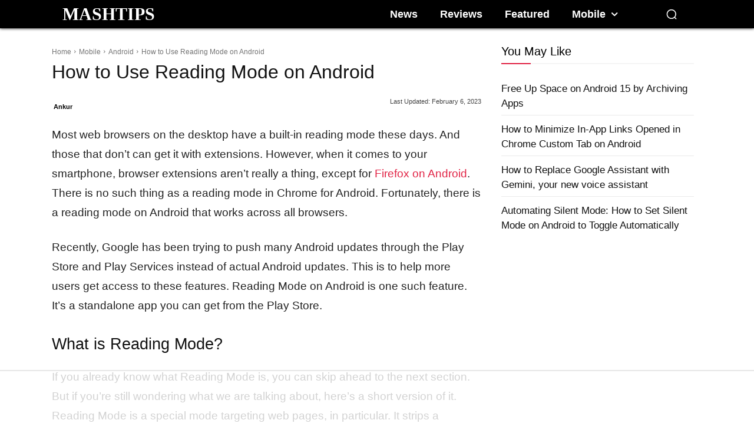

--- FILE ---
content_type: text/html
request_url: https://api.intentiq.com/profiles_engine/ProfilesEngineServlet?at=39&mi=10&dpi=936734067&pt=17&dpn=1&iiqidtype=2&iiqpcid=7a1d084c-9311-4f8d-a4bb-1a2a6bf93a17&iiqpciddate=1768572278321&pcid=384aafbb-5b64-47ef-9589-b31c59d2c100&idtype=3&gdpr=0&japs=false&jaesc=0&jafc=0&jaensc=0&jsver=0.33&testGroup=A&source=pbjs&ABTestingConfigurationSource=group&abtg=A&vrref=https%3A%2F%2Fmashtips.com
body_size: 55
content:
{"abPercentage":97,"adt":1,"ct":2,"isOptedOut":false,"data":{"eids":[]},"dbsaved":"false","ls":true,"cttl":86400000,"abTestUuid":"g_d92d3bef-56f6-4ef1-9a92-a9d33644703d","tc":9,"sid":1320650492}

--- FILE ---
content_type: text/css
request_url: https://ads.adthrive.com/sites/623c7bb604ee6c4f589d7ecb/ads.min.css
body_size: 653
content:

.adthrive-ccpa-link, .adthrive-footer-message, .adthrive-privacy-preferences {
    background: #000;
    margin-top: 0 !important;
}

.adthrive-ccpa-link, .adthrive-ccpa-link span, .adthrive-footer-message span, .adthrive-privacy-preferences a {
    color: #fff;
    font-family: 'Open Sans';
    font-size: 10px !important;
    color: #fff;
}

.adthrive-footer-message {
    margin-bottom: 0 !important;
    padding-bottom: 100px;
}

.adthrive-footer-message span {
    border-top: 1px solid #fff;
}

/* fix video player not sticking ZD 235399 */
body.single .td-fix-index {
transform: none!important;
}



/* fix sticky sidebar ads for fixed header */
.adthrive-sidebar.adthrive-stuck {
margin-top: 55px;
}
.adthrive-sticky-sidebar > div {
top: 55px!important;
}

--- FILE ---
content_type: text/plain
request_url: https://rtb.openx.net/openrtbb/prebidjs
body_size: -219
content:
{"id":"d81d2b01-7865-4128-a848-9774cd49137d","nbr":0}

--- FILE ---
content_type: text/plain
request_url: https://rtb.openx.net/openrtbb/prebidjs
body_size: -219
content:
{"id":"536dacf6-02b1-4cc0-8d98-9320bc65f379","nbr":0}

--- FILE ---
content_type: text/plain
request_url: https://rtb.openx.net/openrtbb/prebidjs
body_size: -84
content:
{"id":"03639c7a-6386-4f9e-a5fe-e4e2c1daaa2f","nbr":0}

--- FILE ---
content_type: text/plain
request_url: https://rtb.openx.net/openrtbb/prebidjs
body_size: -219
content:
{"id":"0b53862e-2624-4539-95ee-5fdcc2bb6c84","nbr":0}

--- FILE ---
content_type: text/plain
request_url: https://rtb.openx.net/openrtbb/prebidjs
body_size: -219
content:
{"id":"ce8788ac-4348-44b3-93da-8e649544f896","nbr":0}

--- FILE ---
content_type: text/plain; charset=UTF-8
request_url: https://at.teads.tv/fpc?analytics_tag_id=PUB_17002&tfpvi=&gdpr_consent=&gdpr_status=22&gdpr_reason=220&ccpa_consent=&sv=prebid-v1
body_size: 56
content:
YjE2ZDA0ZDMtYWIzMi00YWVkLWIxYjEtZThlZjhkOGVlMTdiIy0zLTU=

--- FILE ---
content_type: text/plain
request_url: https://rtb.openx.net/openrtbb/prebidjs
body_size: -219
content:
{"id":"fa917208-f553-4b54-8dd9-b5a955c07174","nbr":0}

--- FILE ---
content_type: text/plain
request_url: https://rtb.openx.net/openrtbb/prebidjs
body_size: -219
content:
{"id":"d9067c7d-3916-461b-9557-e16286c20c1c","nbr":0}

--- FILE ---
content_type: text/plain
request_url: https://rtb.openx.net/openrtbb/prebidjs
body_size: -219
content:
{"id":"09e816ec-da90-4f02-a141-f0afebbbdbc4","nbr":0}

--- FILE ---
content_type: text/plain
request_url: https://rtb.openx.net/openrtbb/prebidjs
body_size: -219
content:
{"id":"b999cb33-cf0a-4e5e-b1f1-b1c32ec5dfa5","nbr":0}

--- FILE ---
content_type: text/plain; charset=utf-8
request_url: https://ads.adthrive.com/http-api/cv2
body_size: 5038
content:
{"om":["01gm8lyb","024w7jmn","05sfwlfr","06s8mwpb","0nkew1d9","0ubeqno1","1","1011_302_56590693","1011_302_56590815","1011_302_56862339","1011_302_57035134","1029_fqlrg1ky","10ua7afe","11142692","11509227","11560071","11896988","11999803","12142259","124843_8","124848_7","12850755","12850756","13e9c351-8b75-4afb-a906-b2e5cf08e405","1453468","14xoyqyz","17_24767234","1832l91i","1cmuj15l","1dwefsfs","1ekh5tp4","1kpjxj5u","1sem5ws4","202d4qe7","206_501349","206_521168","2132:44129096","2132:45562715","2132:46039466","2249:650650503","2249:703218695","2307:0ubeqno1","2307:31yw6nyu","2307:5gc3dsqf","2307:6mrds7pc","2307:6u4glzf8","2307:7cmeqmw8","2307:8orkh93v","2307:9nex8xyd","2307:a566o9hb","2307:auyahd87","2307:cbg18jr6","2307:clpej29x","2307:cuudl2xr","2307:g749lgab","2307:ge4000vb","2307:io73zia8","2307:itmaz0g4","2307:qsssq7ii","2307:tjhavble","2307:u30fsj32","2307:urut9okb","2307:vntg5tj3","2307:vtri9xns","2307:xbw1u79v","2307:z2zvrgyz","23786440","2409_25495_176_CR52092918","2409_25495_176_CR52092920","2409_25495_176_CR52092921","2409_25495_176_CR52092923","2409_25495_176_CR52092956","2409_25495_176_CR52092957","2409_25495_176_CR52092958","2409_25495_176_CR52092959","2409_25495_176_CR52150651","2409_25495_176_CR52153849","2409_25495_176_CR52175340","2409_25495_176_CR52178314","2409_25495_176_CR52178315","242697002","245841736","248556507","25048614","25_53v6aquw","25_8b5u826e","25_sqmqxvaf","25_utberk8n","25_xz6af56d","25_ztlksnbe","262592","262594","2662_200562_8172720","2662_200562_8182931","2662_200562_8182933","2711_64_10868755","2711_64_12147059","2715_9888_262594","2715_9888_501349","28933536","29414696","306_82972-543668-2632428","308_125204_11","31yw6nyu","33106994","33145646","3335_25247_700109389","33604490","33608759","3490:CR52178316","3490:CR52212685","3490:CR52212686","3490:CR52212688","34eys5wu","35773601","3658_136236_clpej29x","3658_146693_T26114212","3658_149557_6u4glzf8","3658_15078_u5zlepic","3658_15936_31yw6nyu","3658_15936_io73zia8","3658_203382_auyahd87","3658_203382_vtri9xns","3658_25093_T26146685","3658_584730_T26158963","3658_609000_8pksr1ui","3658_629625_wu5qr81l","3658_78719_y6s0p94l","36_46_11063302","3702_139777_24765461","3702_139777_24765477","3702_139777_24765483","3745kao5","381513943572","39303318","39350186","3XJ7wspEDNgY54aAwqQk3Q==","3e919ff7-9200-48fb-9a6b-1b76e44c83b9","3fp3x1ww","3je11mti","3k7yez81","3o6augn1","3v2n6fcp","3v5u0p3e","3x7t8epg","3ztd4kx4","40867570","409_192565","409_216326","409_216384","409_216396","409_216406","409_216416","409_220366","409_223591","409_223597","409_223599","409_223604","409_225978","409_225982","409_226322","409_226326","409_227223","409_227224","409_227226","409_228070","409_228107","409_228356","409_230720","409_230726","409_230727","41807621","42604842","43919984","43919985","44629254","458901553568","47668695","481703827","485027845327","49123013","4aqwokyz","4bzcxdwk","4cepw60l","4eac3bbe-a326-43b8-9d24-f40a51b86d91","4fk9nxse","4l8wnsbf","4qks9viz","4qxmmgd2","4zai8e8t","501349","502806067","51372355","51372397","52144870","521_425_203499","521_425_203500","521_425_203501","521_425_203515","521_425_203516","521_425_203517","521_425_203518","521_425_203535","521_425_203609","521_425_203702","521_425_203718","521_425_203729","521_425_203730","521_425_203732","521_425_203733","521_425_203867","521_425_203874","521_425_203878","521_425_203885","521_425_203892","521_425_203893","521_425_203897","521_425_203912","521_425_203934","521_425_203936","521_425_203952","521_425_203956","521_425_203970","521_425_203973","5316_139700_2fecd764-9cd3-4f14-b819-c5f009ce6090","5316_139700_44d12f53-720c-4d77-aa3f-2c657f68dcfa","5316_139700_53a52a68-f2b1-43b7-bef4-56b9aa9addac","5316_139700_87802704-bd5f-4076-a40b-71f359b6d7bf","5316_139700_bd0b86af-29f5-418b-9bb4-3aa99ec783bd","5316_139700_ccc82d0d-2f74-464a-80e9-da1afeab487e","5316_139700_e57da5d6-bc41-40d9-9688-87a11ae6ec85","53214401","53v6aquw","54044550","55101612","5510:emhpbido","5510:pefxr7k2","55167461","553781814","553782314","5563_66529_OADD2.7353135343872_1LKTBFPT7Z9R6TVGMN","557_409_216486","557_409_216596","557_409_220139","557_409_220333","557_409_220334","557_409_220336","557_409_220338","557_409_220343","557_409_220344","557_409_220354","557_409_220358","557_409_223589","557_409_228065","557_409_228077","557_409_228087","557_409_228105","557_409_228116","557_409_228354","557_409_228363","557_409_228370","557_409_235548","56071098","5626536529","56617509","5826591541","5926525161","5fz7vp77","5gc3dsqf","5mh8a4a2","5rd4wk9i","60810395","61210719","6126589193","6126595891","618576351","618653722","618876699","619089559","61916225","61916229","61932920","61932925","61932933","61932957","6226505231","6226507991","627225143","627227759","627309156","627309159","628015148","628086965","628153053","628153170","628222860","628223277","628360579","628360582","628444259","628444433","628444436","628444439","628456307","628456310","628456376","628456379","628456382","628456391","628456403","628622163","628622169","628622172","628622175","628622241","628622244","628622247","628622250","628683371","628687043","628687157","628687460","628687463","628803013","628841673","629007394","629009180","629167998","629168001","629168010","629168565","629171196","629171202","62946743","62978299","62980343","62980383","62980385","62981075","62981822","6365_61796_784844652399","6365_61796_784880263591","6365_61796_788401897379","6365_61796_788509766795","6365_61796_790586041902","6365_61796_792723111028","636910768489","651637461","659216891404","659713728691","670_9916_686690145","673375558002","676263267","679271132","680_99480_464327579","680_99480_700109379","680_99480_700109389","680_99480_700109393","680_99480_700109399","684493019","684781858","688070999","688078501","694912939","696314600","696332890","697189994","697876997","698533444","698595709","699012016","699114911","699812344","699812857","699813340","699824707","6hjba0ll","6mrds7pc","6oarz0xa","6ockscn5","6u4glzf8","6wbm92qr","700109389","700109393","700109399","702397981","702423494","702720175","702759138","702759424","704889857","70_85954255","70_85954276","7354_138543_79507231","74243_74_18268030","74243_74_18268054","76odrdws","79096186","792800745242","792800767091","794di3me","7969_149355_46039823","7brjk2xx","7cmeqmw8","7xb3th35","80072821","8152859","8152878","8152879","8161137","82133854","84578111","85480726","85954255","85954444","86509230","86509827","86509830","86509837","8aec6a2c-dbae-4466-90e2-093660adec2a","8ax1f5n9","8b5u826e","8fdfc014","8h0jrkwl","8orkh93v","8osostik","8pksr1ui","8w4klwi4","9057/0328842c8f1d017570ede5c97267f40d","9057/1ed2e1a3f7522e9d5b4d247b57ab0c7c","9057/211d1f0fa71d1a58cabee51f2180e38f","9309343","93_tjhavble","9598933","9925w9vu","9nex8xyd","9vykgux1","a0oxacu8","a55fh6ja","a7lqxdjp","auyahd87","axw5pt53","b3sqze11","b704x17p","bb6qv9bt","bd7xsocb","bmp4lbzm","bn278v80","bpecuyjx","bpwmigtk","bwrjdgxj","c1hsjx06","c7z0h277","clpej29x","co17kfxk","cqant14y","cr-1orr1qciuatj","cr-2deugwfeu9vd","cr-3zgb5amhuatj","cr-9hxzbqc08jrgv2","cr-aawz1h4wubwj","cr-b7np20xjuatj","cr-f6puwm2w27tf1","cr-gv9lnet7uatj","cr-i0n3dq7wu9vd","cr-i0n3dq7wuatj","cr-i0n3dq7wubwe","cr-i0n3dq7wubxe","cr-ikxw9e9u2krgv2","cr-lg354l2uvergv2","cr-okttwdu0u9vd","cr-quwwvv9xu9vd","cr-quwwvv9xubwe","cr-r9sinsa3ubwe","cr-yhxaeihauatj","cuudl2xr","cv2huqwc","cymho2zs","czt3qxxp","d8ijy7f2","daw00eve","de66hk0y","dmoplxrm","e26xdxpa","e2c76his","eeb51cfc-e7cb-48e5-94fc-ef951818f8d8","ekbvh329","ekv63n6v","emhpbido","extremereach_creative_76559239","ey8vsnzk","f0u03q6w","f62814cb-891b-43b2-b0c1-d54babe5ddc5","fdujxvyb","fe913216-477e-464b-9c83-a9ddd7375530","fe9c3abs","fmbxvfw0","fv85xz0v","g2ozgyf2","g31jnagh","g80wmwcu","gb15fest","ge4000vb","gnalgf6a","gr5ebkbl","hf9btnbz","hgrz3ggo","hqz7anxg","hueqprai","hxxrc6st","hzonbdnu","i2aglcoy","i90isgt0","imu4u2yg","io73zia8","is1l9zv2","iti1dt76","j33prfbe","j39smngx","j4r0agpc","j4ukwb6u","jczkyd04","jd035jgw","jf0p7mje","jgsvxgob","k2gvmi4i","kecbwzbd","kk5768bd","knw9r6zj","ktpkpcen","kx5rgl0a","kz8629zd","l1keero7","l2zwpdg7","llejctn7","llyh8uhf","ls8qobn6","m1gs48fk","mfj1o5fv","mg96m6xw","mh2a3cu2","mk19vci9","mohri2dm","mrxgofeg","mtsc0nih","mwnvongn","n3egwnq7","na2pno8k","nhusnlsk","nrlkfmof","nrs1hc5n","nv0uqrqm","o2s05iig","ocvw1ibc","offogevi","ofoon6ir","ofx94j80","op9gtamy","ot91zbhz","ovzu1bco","ozdii3rw","pefxr7k2","pilv78fi","pm9dmfkk","pmtssbfz","poc1p809","ppn03peq","prq4f8da","pte4wl23","pz8lwofu","pzgd3hum","q7tzkqp6","q9plh3qd","qb8hi5il","qqvgscdx","qsssq7ii","r0jcphuw","r3co354x","r4slj7p5","rlqakp9q","rmenh8cz","rmrep4nh","rnvjtx7r","rrlikvt1","rxhd1rly","s5pgcdmy","sagk476t","sgd7bqgu","t2dlmwva","t4zab46q","ti0s3bz3","tjdlqflr","tjhavble","tx8nd4ly","u2x4z0j8","u30fsj32","u32980fsj32","u7p1kjgp","udxsdt9w","uf7vbcrs","urut9okb","uvhp7hsk","v9298nj2zmr","v9nj2zmr","vf0dq19q","vk7simkb","vntg5tj3","vtnlq9d0","vtri9xns","vtwgy72c","w1ws81sy","w82ynfkl","w9z4nv6x","wbz5nuns","wn2a3vit","wpkv7ngm","wt0wmo2s","wxfnrapl","x3ciztax","x716iscu","x9yz5t0i","xbw1u79v","xdaezn6y","xgzzblzl","xhcpnehk","xies7jcx","xncaqh7c","xtxa8s2d","xwhet1qh","xxv36f9n","xz9ajlkq","y141rtv6","y6mvqh9c","ygmhp6c6","yi6qlg3p","yq5t5meg","z8hcebyi","zmrf3d2x","zn3r9acx","zobh5nop","zonj6ubl","zvfjb0vm","zw6jpag6","7979132","7979135"],"pmp":[],"adomains":["1md.org","a4g.com","about.bugmd.com","acelauncher.com","adameve.com","adelion.com","adp3.net","advenuedsp.com","aibidauction.com","aibidsrv.com","akusoli.com","allofmpls.org","arkeero.net","ato.mx","avazutracking.net","avid-ad-server.com","avid-adserver.com","avidadserver.com","aztracking.net","bc-sys.com","bcc-ads.com","bidderrtb.com","bidscube.com","bizzclick.com","bkserving.com","bksn.se","brightmountainads.com","bucksense.io","bugmd.com","ca.iqos.com","capitaloneshopping.com","cdn.dsptr.com","clarifion.com","clean.peebuster.com","cotosen.com","cs.money","cwkuki.com","dallasnews.com","dcntr-ads.com","decenterads.com","derila-ergo.com","dhgate.com","dhs.gov","digitaladsystems.com","displate.com","doyour.bid","dspbox.io","envisionx.co","ezmob.com","fla-keys.com","fmlabsonline.com","g123.jp","g2trk.com","gadgetslaboratory.com","gadmobe.com","getbugmd.com","goodtoknowthis.com","gov.il","grosvenorcasinos.com","guard.io","hero-wars.com","holts.com","howto5.io","http://bookstofilm.com/","http://countingmypennies.com/","http://fabpop.net/","http://folkaly.com/","http://gameswaka.com/","http://gowdr.com/","http://gratefulfinance.com/","http://outliermodel.com/","http://profitor.com/","http://tenfactorialrocks.com/","http://vovviral.com/","https://instantbuzz.net/","https://www.royalcaribbean.com/","ice.gov","imprdom.com","justanswer.com","liverrenew.com","longhornsnuff.com","lovehoney.com","lowerjointpain.com","lymphsystemsupport.com","meccabingo.com","media-servers.net","medimops.de","miniretornaveis.com","mobuppsrtb.com","motionspots.com","mygrizzly.com","myiq.com","myrocky.ca","national-lottery.co.uk","nbliver360.com","ndc.ajillionmax.com","nibblr-ai.com","niutux.com","nordicspirit.co.uk","notify.nuviad.com","notify.oxonux.com","own-imp.vrtzads.com","paperela.com","parasiterelief.com","peta.org","pfm.ninja","pixel.metanetwork.mobi","pixel.valo.ai","plannedparenthood.org","plf1.net","plt7.com","pltfrm.click","printwithwave.co","privacymodeweb.com","rangeusa.com","readywind.com","reklambids.com","ri.psdwc.com","royalcaribbean.com","royalcaribbean.com.au","rtb-adeclipse.io","rtb-direct.com","rtb.adx1.com","rtb.kds.media","rtb.reklambid.com","rtb.reklamdsp.com","rtb.rklmstr.com","rtbadtrading.com","rtbsbengine.com","rtbtradein.com","saba.com.mx","safevirus.info","securevid.co","seedtag.com","servedby.revive-adserver.net","shift.com","simple.life","smrt-view.com","swissklip.com","taboola.com","tel-aviv.gov.il","temu.com","theoceanac.com","track-bid.com","trackingintegral.com","trading-rtbg.com","trkbid.com","truthfinder.com","unoadsrv.com","usconcealedcarry.com","uuidksinc.net","vabilitytech.com","vashoot.com","vegogarden.com","viewtemplates.com","votervoice.net","vuse.com","waardex.com","wapstart.ru","wdc.go2trk.com","weareplannedparenthood.org","webtradingspot.com","www.royalcaribbean.com","xapads.com","xiaflex.com","yourchamilia.com"]}

--- FILE ---
content_type: text/plain
request_url: https://rtb.openx.net/openrtbb/prebidjs
body_size: -219
content:
{"id":"2d282a3d-9b37-4b84-8aa2-fc339ae87fa8","nbr":0}